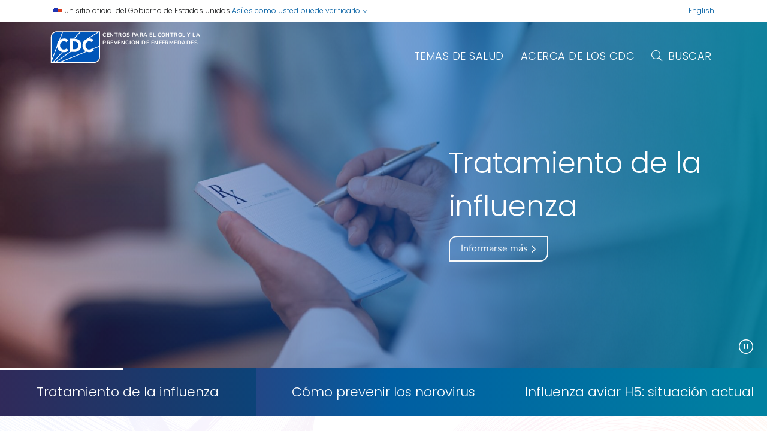

--- FILE ---
content_type: text/html
request_url: https://www.cdc.gov/spanish/
body_size: 7891
content:
<!DOCTYPE html>
<html lang="es-us" class="cdc-theme-cdcroot cdc-root-home cdc-page-type--2024home" >
<head>
	
<meta charset="UTF-8" />
<meta http-equiv="X-UA-Compatible" content="IE=Edge" />
<meta content="width=device-width, initial-scale=1, shrink-to-fit=no" name="viewport" />
<meta name="mobile-web-app-capable" content="yes" />
<meta name="apple-mobile-web-app-capable" content="yes" />

<link rel="apple-touch-icon" sizes="180x180" href="/TemplatePackage/5.0/img/favicon/apple-touch-icon.png">
<link rel="icon" type="image/png" sizes="32x32" href="/TemplatePackage/5.0/img/favicon/favicon-32x32.png">
<link rel="icon" type="image/png" sizes="16x16" href="/TemplatePackage/5.0/img/favicon/favicon-16x16.png">
<link rel="mask-icon" href="/TemplatePackage/5.0/img/favicon/safari-pinned-tab.svg" color="#0056b3">
<meta name="msapplication-TileColor" content="#0056b3">
<meta name="theme-color" content="#0056b3">
<link rel="stylesheet" href="/TemplatePackage/5.0/css/homepage/hp-2024.min.css?_=04929">
<link rel="stylesheet" media="print" href="/TemplatePackage/5.0/css/print.min.css?_=04929" />
<link rel="manifest" href="/TemplatePackage/5.0/json/manifest.json">

<script src="https://www.cdc.gov/JScript/dmat/cdc-dmat.min.js?account=cdcgov&_=08871"></script>

<meta property="cdc:template_version" content="5.0"/>

	<title>Centros para el Control y la Prevención de Enfermedades | CDC</title>
		<meta property="og:type" content="article"/>
<meta property="og:title" content="Spanish Homepage"/>
<meta property="og:url" content="https://www.cdc.gov/spanish/index.html"/>
<meta property="fb:app_id" content="205691699516606"/>
<meta property="og:site_name"/>
<meta property="og:author" content="CDC"/>
<meta property="og:updated_time" content="2025-12-08T14:07:08-05:00"/>
<meta property="article:author" content="CDCespanol"/>
<meta name="twitter:card" content="summary"/>
<meta name="twitter:title" content="Spanish Homepage"/>
<meta name="twitter:url" content="https://www.cdc.gov/spanish/index.html"/>
<meta name="twitter:site" content="@CDCespanol"/>
<meta name="twitter:creator" content="@CDCespanol"/>
	<meta name="robots" content="index, archive" />
		<meta property="cdc:first_published" content="el 29 de julio del 2024"/>
	<meta property="cdc:last_updated" content="el 8 de diciembre del 2025"/>
	<meta property="cdc:last_reviewed" content="el 8 de diciembre del 2025"/>
	<meta property="cdc:content_source" content="CDC/ATSDR"/>
	<meta property="cdc:maintained_by" content="OFFICE OF COMMUNICATION"/>
	<meta property="cdc:content_id" content="109013" />
	<meta property="cdc:build" content="5397" />
	<meta property="cdc:version" content="4.25.10" />
	<meta property="cdc:page_type" content="cdc_homepage" />
	<meta property="cdc:page_origin" content="wcms"/>
	<link rel="canonical" href="https://www.cdc.gov/spanish/index.html"/>
	<meta property="cdc:wcms_build" content="4.25.10 - b.5397" />
	
		<script>
// === 1️⃣ Custom ALT text per carousel-item ===
const customCarouselAltTexts = {
  0: "Un médico sosteniendo un recetario de medicamentos en una mano y un bolígrafo en la otra.",
  1: "Una mujer con un delantal lavándose las manos..",
  2: "Vacas alimentándose de forraje de pie en una fila de establos."
};

// === 2️⃣ Custom ALT text for health-topics section ===
// You can set multiple if you have more than one section, using a selector map.
const customHealthTopicsAltText = "Una mujer sonándose la nariz.";

// === MAIN SCRIPT ===
document.addEventListener("DOMContentLoaded", function() {
  // --- Handle carousel images ---
  const carouselItems = document.querySelectorAll(".carousel-inner .carousel-item");
  carouselItems.forEach((item, index) => {
    const img = item.querySelector("img");
    if (!img) return;

    const customAlt = item.dataset.alt || customCarouselAltTexts[index];
    if (customAlt) {
      img.alt = customAlt;
      console.log(`✅ Carousel image ${index} alt updated: ${customAlt}`);
    }
  });

  // --- Handle health-topics section (apply to last <img>) ---
  const healthSection = document.querySelector(".health-topics");
  if (healthSection) {
    const imgs = healthSection.querySelectorAll("img");
    if (imgs.length > 0) {
      const lastImg = imgs[imgs.length - 1];
      lastImg.alt = customHealthTopicsAltText;
      console.log(`✅ Health-topics last image alt updated: ${customHealthTopicsAltText}`);
    }
  }
});
</script>

	<link rel="stylesheet" type="text/css" href="/spanish/homepage/hp2024.css?v=5397"/>

		<meta name="DC.date" content="2025-12-08T14:07:08Z" />
	<meta name="cdc:last_published" content="2025-12-08T16:16:06Z" />
				</head>

<body class="no-js cdc-post-type--cdc-homepage">
	<div id="skipmenu">
		<a class="skippy visually-hidden-focusable" href="#content">Ir al contenido del sitio</a>
		<a class="skippy visually-hidden-focusable" href="#headerSearch">Ir a la búsqueda</a>
	</div>

	<header class="container cdc-header">
	<div data-cdc-site-alert></div>
<script src="/TemplatePackage/5.0/js/modules/banner.js"></script>
</header>

<header class="official-notice container noindex noprint" aria-label="Un sitio oficial del Gobierno de Estados Unidos">
	<div class="cdc-page-offset">
		<div class="official-notice__notice">
			<img aria-hidden="true" class="usa-banner__header-flag" src="/TemplatePackage/5.0/img/uswds/us_flag_small.png" alt="" width="16" height="11">
			<span>Un sitio oficial del Gobierno de Estados Unidos</span>
			<span>
				<a data-bs-toggle="collapse" href="#gov-notice" role="button" aria-expanded="false" aria-controls="gov-notice">
					Así es como usted puede verificarlo
					<span class="cdc-fa-angle-down" aria-hidden="true"></span>
				</a>
			</span>
		</div>
		<div class="official-notice__languages">
			<a href="https://www.cdc.gov/" class="">English</a>
		</div>
	</div>

	<div class="collapse" id="gov-notice" aria-hidden="true">
		<div class="row">
			<div class="col-12 col-lg-6">
				<img src="/TemplatePackage/5.0/img/uswds/icon-dot-gov.svg" alt="" aria-hidden="true">
				<div>
					<b>Los sitios web oficiales usan .gov</b>
					<p>Un sitio web <b>.gov</b> pertenece a una organización oficial del Gobierno de Estados Unidos.</p>
				</div>
			</div>
			<div class="col-12 col-lg-6">
				<img src="/TemplatePackage/5.0/img/uswds/icon-https.svg" alt="" aria-hidden="true">
				<div>
					<strong>Los sitios web seguros .gov usan HTTPS</strong>
					<p>
						Un <strong>candado</strong> ( <i class="cdc-icon-lock-01" aria-hidden="true"></i> ) o <strong>https://</strong> significa que usted se conectó de
						forma segura a un sitio web .gov. Comparta información sensible sólo en sitios web oficiales y seguros.
					</p>
				</div>
			</div>
		</div>
	</div>
</header>
<!-- CDC ROOT -->
<header class="menu-container">
	<nav class="mobile-navbar">
				<a href="https://www.cdc.gov/" class="language-link">English</a>
				<div class="mobile-navbar_top">
			<a class="navbar-brand" href="https://www.cdc.gov/spanish/">
				<img src="/TemplatePackage/5.0/img/logo/logo2.svg" alt="Centros para el Control y la Prevención de Enfermedades" />
			</a>
			<div class="d-flex align-items-center">
				<form id="cdc-mobile-search-form" aria-labelledby="cdc-mobile-search-toggle" accept-charset="UTF-8" action="https://search.cdc.gov/search/" class="cdc-header-search-form input-group" method="get" autocomplete="off" role="search">
					<input class="form-control" type="search" name="query" data-search-input data-search-complete="on" aria-label="Search" placeholder="Buscar">
					<button type="button" class="btn btn-outline-primary"><span class="cdc-fa-light cdc-fa-xmark"></span><span class="visually-hidden">Cerrar</span></button>
					<button type="submit" class="btn btn-outline-primary"><span class="cdc-fa-light cdc-fa-magnifying-glass"></span><span class="visually-hidden">Buscar</span></button>
				</form>
				<a id="cdc-mobile-search-toggle" class="nav-link" href="#" aria-controls="cdc-mobile-search-form"><i class="cdc-fa-magnifying-glass me-2"></i></a>
			</div>
		</div>
		<div class="mobile-navbar_bottom">
			<a href="https://www.cdc.gov/spanish/az/temas-salud.html">Temas de salud</a>
						<a href="https://www.cdc.gov/spanish/acercaCDC/index.html">Acerca de los CDC</a>
		</div>
	</nav>
	<nav class="navbar navbar-expand-lg ">
	<div class="container">
					<a class="navbar-brand cdc-logo" href="https://www.cdc.gov/spanish/">
				<img src="/TemplatePackage/5.0/img/logo/logo-notext.svg" alt="Centros para el Control y la Prevención de Enfermedades" class="cdc-logo--img" />
				<div class="cdc-logo--text">
					Centros para el Control y la<br/>
					Prevención de Enfermedades
				</div>
			</a>
				<button class="navbar-toggler" type="button" data-bs-toggle="collapse" data-bs-target="#navbarSupportedContent" aria-controls="navbarSupportedContent" aria-expanded="false" aria-label="Toggle navigation">
			<i class="cdc-fa-regular cdc-fa-bars-sort fa-flip-horizontal"></i>
		</button>
		<div class="collapse navbar-collapse" id="navbarSupportedContent">
			<ul class="navbar-nav ms-auto mb-2 mb-lg-0">
								<li class="nav-item dropdown healthtopics">
					<a class="nav-link" href="https://www.cdc.gov/spanish/az/temas-salud.html" id="healthTopicsDropdown" role="button" data-bs-toggle="dropdown" aria-expanded="false">
						Temas de salud					</a>
					<div class="dropdown-menu animate__animated animate__fadeIn animate__fast" aria-labelledby="healthTopicsDropdown">
						<div class="dropdown-menu-body">
							<div class="container">
								<div class="row">
									<div class="col-lg-3">
										<div class="dropdown-menu-list-title">
											<a href="https://www.cdc.gov/spanish/az/temas-salud.html">
												<span>Temas de salud</span>
												<span class="cdc-fa-house">
													<i class="cdc-fa-angle-right"></i>
												</span>
											</a>
										</div>
									</div>
								</div>
								<div class="row">
																		<div class="col-lg-3">
										<ul>
																																				<li><a href="/asthma/es/living-with/vivir-con-asma.html">Asma</a></li>
																									<li><a href="https://www.cdc.gov/cancer/es/index.html">Cáncer</a></li>
																									<li><a href="https://www.cdc.gov/birth-defects/es/about/sobre-los-defectos-de-nacimiento.html">Defectos de nacimiento</a></li>
																																	</ul>
									</div>
									<div class="col-lg-3 offset-lg-1">
										<ul>
																																				<li><a href="https://www.cdc.gov/dengue/es/about/acerca-del-dengue.html">Dengue</a></li>
																									<li><a href="/spanish/videos/index.html">Recursos de video y audio</a></li>
																																	</ul>
									</div>
									<div class="col-lg-4">
										<a href="/common-cold/es/about/acerca-del-resfriado-comun.html" class="fancy-image">
											<img src="/spanish/homepage/images/whats-new/acerca-del-resfriado-comun-720x400-1.jpg" alt="Temas de salud">
											<div class="fancy-image__overlay">
												El resfriado común											</div>
										</a>
									</div>
								</div>
							</div>
						</div>
						<div class="dropdown-menu-footer">
							<div class="container">
								<div class="row">
									<div class="col">
										<a href="https://www.cdc.gov/spanish/az/temas-salud.html" class="btn btn-outline-primary">
											Índice de la A a la Z										</a>
									</div>
								</div>
							</div>
						</div>
					</div>
				</li>
																<li class="nav-item dropdown aboutcdc">
					<a class="nav-link" href="https://www.cdc.gov/spanish/acercaCDC/index.html" id="aboutCDCDropdown" role="button" data-bs-toggle="dropdown" aria-expanded="false">
						Acerca de los CDC					</a>
					<div class="dropdown-menu animate__animated animate__fadeIn animate__fast" aria-labelledby="aboutCDCDropdown">
						<div class="dropdown-menu-body">
							<div class="container">
								<div class="row">
									<div class="col-lg-3">
										<div class="dropdown-menu-list-title">
											<a href="https://www.cdc.gov/spanish/acercaCDC/index.html">
												<span>
													Acerca de los CDC												</span>
												<span class="cdc-fa-house">
													<i class="cdc-fa-angle-right"></i>
												</span>
											</a>
										</div>
									</div>
								</div>
								<div class="row">
																		<div class="col-lg-3">
										<ul>
																																				<li><a href="https://www.cdc.gov/Spanish/acercaCDC/index.html">Acerca de los CDC</a></li>
																									<li><a href="https://www.cdc.gov/spanish/acercacdc/director.html">Director</a></li>
																																	</ul>
									</div>
									<div class="col-lg-3 offset-lg-1">
										<ul>
																																				<li><a href="/media/es/index.html">Sala de Prensa de los CDC</a></li>
																									<li><a href="https://www.cdc.gov/spanish/acercaCDC/mision.html">Misión, rol y compromiso</a></li>
																																	</ul>
									</div>
									<div class="col-lg-4">
										<a href="https://www.cdc.gov/spanish/acercaCDC/index.html" class="fancy-image">
											<img src="/TemplatePackage/5.0/img/homepage/aboutcdc.png" alt="About CDC">
											<div class="fancy-image__overlay">
												Obtener más información sobre los CDC											</div>
										</a>
									</div>
								</div>
							</div>
						</div>
						<div class="dropdown-menu-footer">
							<div class="container">
								<div class="row">
									<div class="col">
										<a href="https://www.cdc.gov/spanish/acercaCDC/index.html" class="btn btn-outline-primary">
											Acerca de los CDC										</a>
									</div>
								</div>
							</div>
						</div>
					</div>
					</li>
								<li class="nav-item">
					<form id="cdc-desktop-search-form" aria-labelledby="cdc-desktop-search-toggle" accept-charset="UTF-8" action="https://search.cdc.gov/search/" class="cdc-header-search-form" method="get" autocomplete="off" role="search">
						<input class="form-control" type="search" name="query" data-search-input aria-label="Search" placeholder="Buscar">
						<button type="button"><span class="cdc-icon-close"></span><span class="visually-hidden">Cerrar</span></button>
						<button type="submit"><span class="cdc-fa-magnifying-glass"></span><span class="visually-hidden">Buscar</span></button>
					</form>
					<a id="cdc-desktop-search-toggle" class="nav-link" href="#" aria-controls="cdc-desktop-search-form"><i class="cdc-fa-magnifying-glass me-2"></i>
						Buscar					</a>
				</li>
			</ul>
		</div>
	</div>
</nav>

</header>
<!-- hero carousel -->
<div class="position-relative carousel-container">
	<div id="hero-carousel" class="carousel slide carousel-fade" data-bs-pause="false" data-bs-wrap="true">
		<div class="carousel-inner">
						<div class="carousel-item  active" data-bs-interval="5000">
				<img src="/spanish/homepage/images/feature_banner/tratamiento-influenza-1700x768-1_2.jpg" alt="Tratamiento de la influenza" class="img-fluid w-100" sizes="(max-width: 600px) 0, 1200px" srcset="/spanish/homepage/images/feature_banner/tratamiento-influenza-390x400-1.jpg 600w,
/spanish/homepage/images/feature_banner/tratamiento-influenza-1700x768-1_2.jpg 1200w"/>
				<div class="position-absolute top-0 left-0 w-100 h-100">
					<div class="container">
						<div class="row">
							<div class="col offset-7">
								<span class="slide-title">Tratamiento de la influenza</span>
								<a href="/flu/es/treatment/tratamiento-influenza.html" class="btn btn-outline-light">Informarse más <i class="cdc-fa-angle-right"></i></a>
							</div>
						</div>
					</div>
				</div>
			</div>
							<div class="carousel-item  " data-bs-interval="5000">
				<img src="/spanish/homepage/images/feature_banner/como-prevenir-norovirus-1700x768-1.jpg" alt="Cómo prevenir los norovirus" class="img-fluid w-100" sizes="(max-width: 600px) 0, 1200px" srcset="/spanish/homepage/images/feature_banner/como-prevenir-norovirus-390x400-1.jpg 600w,
/spanish/homepage/images/feature_banner/como-prevenir-norovirus-1700x768-1.jpg 1200w"/>
				<div class="position-absolute top-0 left-0 w-100 h-100">
					<div class="container">
						<div class="row">
							<div class="col offset-7">
								<span class="slide-title">Cómo prevenir los norovirus</span>
								<a href="/norovirus/es/prevention/como-prevenir-los-norovirus.html" class="btn btn-outline-light">Informarse más <i class="cdc-fa-angle-right"></i></a>
							</div>
						</div>
					</div>
				</div>
			</div>
							<div class="carousel-item  " data-bs-interval="5000">
				<img src="/spanish/homepage/images/feature_banner/influenza-aviar-1700x768-1_2.jpg" alt="Influenza aviar H5: situación actual" class="img-fluid w-100" sizes="(max-width: 600px) 0, 1200px" srcset="/spanish/homepage/images/feature_banner/influenza-aviar-390x400-1.jpg 600w,
/spanish/homepage/images/feature_banner/influenza-aviar-1700x768-1_2.jpg 1200w"/>
				<div class="position-absolute top-0 left-0 w-100 h-100">
					<div class="container">
						<div class="row">
							<div class="col offset-7">
								<span class="slide-title">Influenza aviar H5: situación actual</span>
								<a href="/bird-flu/es/situation-summary/influenza-aviar-h5-situacion-actual.html?cove-tab=0" class="btn btn-outline-light">Informarse más <i class="cdc-fa-angle-right"></i></a>
							</div>
						</div>
					</div>
				</div>
			</div>
						</div>
		<div class="carousel-indicators">
			<div class="carousel-indicators-wrapper">
									<span data-bs-target="#hero-carousel" data-bs-slide-to="0" class="active" aria-current="true" aria-label="Tratamiento de la influenza">
						<span class="progress-indicator"></span>
						<span class="progress-indicator-wrapper">
							<a class="indicator-text" href="/flu/es/treatment/tratamiento-influenza.html">Tratamiento de la influenza</a>
							<button class="mobile-carousel-next"><span class="visually-hidden">Next Slide</span></button>
						</span>
						<!-- <button class="mobile-carousel-next"><span class="visually-hidden">Next Slide</span></button> -->
					</span>
										<span data-bs-target="#hero-carousel" data-bs-slide-to="1" class="" aria-current="true" aria-label="Cómo prevenir los norovirus">
						<span class="progress-indicator"></span>
						<span class="progress-indicator-wrapper">
							<a class="indicator-text" href="/norovirus/es/prevention/como-prevenir-los-norovirus.html">Cómo prevenir los norovirus</a>
							<button class="mobile-carousel-next"><span class="visually-hidden">Next Slide</span></button>
						</span>
						<!-- <button class="mobile-carousel-next"><span class="visually-hidden">Next Slide</span></button> -->
					</span>
										<span data-bs-target="#hero-carousel" data-bs-slide-to="2" class="" aria-current="true" aria-label="Influenza aviar H5: situación actual">
						<span class="progress-indicator"></span>
						<span class="progress-indicator-wrapper">
							<a class="indicator-text" href="/bird-flu/es/situation-summary/influenza-aviar-h5-situacion-actual.html?cove-tab=0">Influenza aviar H5: situación actual</a>
							<button class="mobile-carousel-next"><span class="visually-hidden">Next Slide</span></button>
						</span>
						<!-- <button class="mobile-carousel-next"><span class="visually-hidden">Next Slide</span></button> -->
					</span>
									<button id="animation-toggle" aria-pressed="true"><span class="visually-hidden">Pausar el carrusel</span></button>
			</div>
		</div>
	</div>
</div>
<nav class="navbar navbar-expand-lg fixed-top navbar-on-scroll hide">
	<div class="container">
					<a class="navbar-brand cdc-logo" href="https://www.cdc.gov/spanish/">
				<img src="/TemplatePackage/5.0/img/logo/logo-notext.svg" alt="Centros para el Control y la Prevención de Enfermedades" class="cdc-logo--img" />
				<div class="cdc-logo--text">
					Centros para el Control y la<br/>
					Prevención de Enfermedades
				</div>
			</a>
				<button class="navbar-toggler" type="button" data-bs-toggle="collapse" data-bs-target="#sticky-navbarSupportedContent" aria-controls="sticky-navbarSupportedContent" aria-expanded="false" aria-label="Toggle navigation">
			<i class="cdc-fa-regular cdc-fa-bars-sort fa-flip-horizontal"></i>
		</button>
		<div class="collapse navbar-collapse" id="sticky-navbarSupportedContent">
			<ul class="navbar-nav ms-auto mb-2 mb-lg-0">
								<li class="nav-item dropdown healthtopics">
					<a class="nav-link" href="https://www.cdc.gov/spanish/az/temas-salud.html" id="sticky-healthTopicsDropdown" role="button" data-bs-toggle="dropdown" aria-expanded="false">
						Temas de salud					</a>
					<div class="dropdown-menu animate__animated animate__fadeIn animate__fast" aria-labelledby="sticky-healthTopicsDropdown">
						<div class="dropdown-menu-body">
							<div class="container">
								<div class="row">
									<div class="col-lg-3">
										<div class="dropdown-menu-list-title">
											<a href="https://www.cdc.gov/spanish/az/temas-salud.html">
												<span>Temas de salud</span>
												<span class="cdc-fa-house">
													<i class="cdc-fa-angle-right"></i>
												</span>
											</a>
										</div>
									</div>
								</div>
								<div class="row">
																		<div class="col-lg-3">
										<ul>
																																				<li><a href="/asthma/es/living-with/vivir-con-asma.html">Asma</a></li>
																									<li><a href="https://www.cdc.gov/cancer/es/index.html">Cáncer</a></li>
																									<li><a href="https://www.cdc.gov/birth-defects/es/about/sobre-los-defectos-de-nacimiento.html">Defectos de nacimiento</a></li>
																																	</ul>
									</div>
									<div class="col-lg-3 offset-lg-1">
										<ul>
																																				<li><a href="https://www.cdc.gov/dengue/es/about/acerca-del-dengue.html">Dengue</a></li>
																									<li><a href="/spanish/videos/index.html">Recursos de video y audio</a></li>
																																	</ul>
									</div>
									<div class="col-lg-4">
										<a href="/common-cold/es/about/acerca-del-resfriado-comun.html" class="fancy-image">
											<img src="/spanish/homepage/images/whats-new/acerca-del-resfriado-comun-720x400-1.jpg" alt="Temas de salud">
											<div class="fancy-image__overlay">
												El resfriado común											</div>
										</a>
									</div>
								</div>
							</div>
						</div>
						<div class="dropdown-menu-footer">
							<div class="container">
								<div class="row">
									<div class="col">
										<a href="https://www.cdc.gov/spanish/az/temas-salud.html" class="btn btn-outline-primary">
											Índice de la A a la Z										</a>
									</div>
								</div>
							</div>
						</div>
					</div>
				</li>
																<li class="nav-item dropdown aboutcdc">
					<a class="nav-link" href="https://www.cdc.gov/spanish/acercaCDC/index.html" id="sticky-aboutCDCDropdown" role="button" data-bs-toggle="dropdown" aria-expanded="false">
						Acerca de los CDC					</a>
					<div class="dropdown-menu animate__animated animate__fadeIn animate__fast" aria-labelledby="sticky-aboutCDCDropdown">
						<div class="dropdown-menu-body">
							<div class="container">
								<div class="row">
									<div class="col-lg-3">
										<div class="dropdown-menu-list-title">
											<a href="https://www.cdc.gov/spanish/acercaCDC/index.html">
												<span>
													Acerca de los CDC												</span>
												<span class="cdc-fa-house">
													<i class="cdc-fa-angle-right"></i>
												</span>
											</a>
										</div>
									</div>
								</div>
								<div class="row">
																		<div class="col-lg-3">
										<ul>
																																				<li><a href="https://www.cdc.gov/Spanish/acercaCDC/index.html">Acerca de los CDC</a></li>
																									<li><a href="https://www.cdc.gov/spanish/acercacdc/director.html">Director</a></li>
																																	</ul>
									</div>
									<div class="col-lg-3 offset-lg-1">
										<ul>
																																				<li><a href="/media/es/index.html">Sala de Prensa de los CDC</a></li>
																									<li><a href="https://www.cdc.gov/spanish/acercaCDC/mision.html">Misión, rol y compromiso</a></li>
																																	</ul>
									</div>
									<div class="col-lg-4">
										<a href="https://www.cdc.gov/spanish/acercaCDC/index.html" class="fancy-image">
											<img src="/TemplatePackage/5.0/img/homepage/aboutcdc.png" alt="About CDC">
											<div class="fancy-image__overlay">
												Obtener más información sobre los CDC											</div>
										</a>
									</div>
								</div>
							</div>
						</div>
						<div class="dropdown-menu-footer">
							<div class="container">
								<div class="row">
									<div class="col">
										<a href="https://www.cdc.gov/spanish/acercaCDC/index.html" class="btn btn-outline-primary">
											Acerca de los CDC										</a>
									</div>
								</div>
							</div>
						</div>
					</div>
					</li>
								<li class="nav-item">
					<form id="sticky-cdc-desktop-search-form" aria-labelledby="cdc-desktop-search-toggle" accept-charset="UTF-8" action="https://search.cdc.gov/search/" class="cdc-header-search-form" method="get" autocomplete="off" role="search">
						<input class="form-control" type="search" name="query" data-search-input aria-label="Search" placeholder="Buscar">
						<button type="button"><span class="cdc-icon-close"></span><span class="visually-hidden">Cerrar</span></button>
						<button type="submit"><span class="cdc-fa-magnifying-glass"></span><span class="visually-hidden">Buscar</span></button>
					</form>
					<a id="cdc-desktop-search-toggle" class="nav-link" href="#" aria-controls="cdc-desktop-search-form"><i class="cdc-fa-magnifying-glass me-2"></i>
						Buscar					</a>
				</li>
			</ul>
		</div>
	</div>
</nav>
<main>
	<div class="container">
		<div class="row">
			<div class="offset-xxl-1 col-xxl-10">
<section class="featured-topics wow animate__animated animate__fadeInUp animate__medium">
	<h2>Temas destacados</h2>
			<a href="/diabetes/es/healthy-eating/la-alimentacion-saludable-y-las-fiestas-de-fin-de-ano.html" class="btn btn-outline-primary">La alimentación saludable y las fiestas</a>
			<a href="/measles/es/about/acerca-del-sarampion.html" class="btn btn-outline-primary">Cómo prevenir el sarampión</a>
			<a href="/diabetes/es/living-with/vivir-con-diabetes.html" class="btn btn-outline-primary">Vivir con diabetes</a>
			<a href="/asthma/es/control/como-controlar-el-asma.html" class="btn btn-outline-primary">Cómo controlar el asma</a>
			<a href="/ear-infection/es/about/informacion-basica-sobre-las-infecciones-de-oido.html" class="btn btn-outline-primary">Las infecciones de oído</a>
			<a href="/pneumonia/es/risk-factors/factores-de-riesgo-de-la-neumonia.html" class="btn btn-outline-primary">La neumonía</a>
	</section>
<section class="health-topics wow animate__animated animate__fadeIn animate__fast">
	<h2>De la A a la Z</h2>
	<div class="container">
		<div class="row">
			<div class="col-lg-7">
				<p>Encuentre enfermedades y condiciones m&eacute;dicas; temas de vida saludable; seguridad en el lugar de trabajo; salud ambiental; lesiones, violencia y seguridad; salud global; salud de las personas que viajan y m&aacute;s.</p>
				<ol class="a2z">
					<li><a href="https://www.cdc.gov/spanish/az/temas-salud.html#A">A</a></li>
					<li><a href="https://www.cdc.gov/spanish/az/temas-salud.html#B">B</a></li>
					<li><a href="https://www.cdc.gov/spanish/az/temas-salud.html#C">C</a></li>
					<li><a href="https://www.cdc.gov/spanish/az/temas-salud.html#D">D</a></li>
					<li><a href="https://www.cdc.gov/spanish/az/temas-salud.html#E">E</a></li>
					<li><a href="https://www.cdc.gov/spanish/az/temas-salud.html#F">F</a></li>
					<li><a href="https://www.cdc.gov/spanish/az/temas-salud.html#G">G</a></li>
					<li><a href="https://www.cdc.gov/spanish/az/temas-salud.html#H">H</a></li>
					<li><a href="https://www.cdc.gov/spanish/az/temas-salud.html#I">I</a></li>
					<li><a href="https://www.cdc.gov/spanish/az/temas-salud.html#J">J</a></li>
					<li><a href="https://www.cdc.gov/spanish/az/temas-salud.html#K">K</a></li>
					<li><a href="https://www.cdc.gov/spanish/az/temas-salud.html#L">L</a></li>
					<li><a href="https://www.cdc.gov/spanish/az/temas-salud.html#M">M</a></li>
					<li><a href="https://www.cdc.gov/spanish/az/temas-salud.html#N">N</a></li>
					<li><a href="https://www.cdc.gov/spanish/az/temas-salud.html#O">O</a></li>
					<li><a href="https://www.cdc.gov/spanish/az/temas-salud.html#P">P</a></li>
					<li><a href="https://www.cdc.gov/spanish/az/temas-salud.html#Q">Q</a></li>
					<li><a href="https://www.cdc.gov/spanish/az/temas-salud.html#R">R</a></li>
					<li><a href="https://www.cdc.gov/spanish/az/temas-salud.html#S">S</a></li>
					<li><a href="https://www.cdc.gov/spanish/az/temas-salud.html#T">T</a></li>
					<li><a href="https://www.cdc.gov/spanish/az/temas-salud.html#U">U</a></li>
					<li><a href="https://www.cdc.gov/spanish/az/temas-salud.html#V">V</a></li>
					<li><a href="https://www.cdc.gov/spanish/az/temas-salud.html#W">W</a></li>
					<li><a href="https://www.cdc.gov/spanish/az/temas-salud.html#X">X</a></li>
					<li><a href="https://www.cdc.gov/spanish/az/temas-salud.html#Y">Y</a></li>
					<li><a href="https://www.cdc.gov/spanish/az/temas-salud.html#Z">Z</a></li>
					<li><a href="https://www.cdc.gov/spanish/az/temas-salud.html##">#</a></li>
				</ol>
			</div>
			<div class="col-lg-5 pt-3">
				<a href="/common-cold/es/about/acerca-del-resfriado-comun.html" class="fancy-image">
					<img src="/spanish/homepage/images/whats-new/acerca-del-resfriado-comun-720x400-1.jpg" alt="Temas de salud">
					<div class="fancy-image__overlay">El resfriado común</div>
				</a>
			</div>
		</div>
	</div>
</section>
<section class="news wow animate__animated animate__fadeIn animate__fast">
	<h2>
		<span>Noticias</span>
		<a href="https://www.cdc.gov/media/es/index.html">Todas las noticias <i class="cdc-fa-angle-right" aria-label="Todas las noticias"></i></a>
	</h2>
	<ol>
							<li>
						<a href="https://www.cdc.gov/media/es/releases/2025/2025-declaracion-de-laura-chanchien-parajon-md-mph-directora-interina-del-centro-nacional-para-la-1.html" class="td-none td-ul-hover">
							<div class="calendar-list">
								<span class="month bg-cyan-p">‎‎SEP</span>
								<span class="day">‎‎24</span>
							</div>
							<div>
								Declaración de Laura Chanchien Parajón, MD, MPH, directora (interina) del Centro Nacional para la Prevención de Enfermedades Crónicas y Promoción de la Salud de los CDC, sobre el fallecimiento de Michael Fletcher, participante de la campaña Consejos de exfumadores®							</div>
						</a>
					</li>
										<li>
						<a href="https://www.cdc.gov/media/es/releases/2025/2025-se-notificaron-ciertas-comidas-de-entrega-a-domicilio-de-metabolic-meals-en-la-investigacion-en.html" class="td-none td-ul-hover">
							<div class="calendar-list">
								<span class="month bg-cyan-p">‎‎SEP</span>
								<span class="day">‎‎08</span>
							</div>
							<div>
								Se notificaron ciertas comidas de entrega a domicilio de Metabolic Meals en la investigación en curso sobre un brote de Salmonella							</div>
						</a>
					</li>
										<li>
						<a href="https://www.cdc.gov/media/es/releases/2025/2025-casi-100-personas-enfermas-en-brote-de-salmonella-vinculado-a-huevos-retirados-del-mercado.html" class="td-none td-ul-hover">
							<div class="calendar-list">
								<span class="month bg-cyan-p">‎‎AGO</span>
								<span class="day">‎‎29</span>
							</div>
							<div>
								Casi 100 personas enfermas en brote de Salmonella vinculado a huevos retirados del mercado							</div>
						</a>
					</li>
										<li>
						<a href="https://www.cdc.gov/media/es/releases/2025/2025-declaracion-del-departamento-de-salud-y-servicios-humanos-de-los-estados-unidos.html" class="td-none td-ul-hover">
							<div class="calendar-list">
								<span class="month bg-cyan-p">‎‎AGO</span>
								<span class="day">‎‎12</span>
							</div>
							<div>
								Declaración del Departamento de Salud y Servicios Humanos de los Estados Unidos							</div>
						</a>
					</li>
						</ol>
</section>
			</div>
		</div>
	</div>
	<div class="big-gradient d-none">
		<div class="container">
					</div>
	</div>
</main>

<footer class="container cdc-footer noindex" role="contentinfo">
	
<footer>
	<section class="footer-top">
		<div class="container">
			<div class="row">
				<div class="col col-12 col-md-5 offset-lg-1">
					<div class="footer__description">
						<a href="https://www.cdc.gov/spanish/acercaCDC/">Acerca de los CDC</a>
						<p>Los CDC son la organización líder de servicio de la nación que, basada en la ciencia e impulsada por los datos, protege la salud del público. Los CDC trabajan las 24 horas del día los 7 días de la semana para proteger a los Estados Unidos de amenazas a la salud y seguridad, tanto en el extranjero como en los Estados Unidos.</p>
					</div>
				</div>
				<div class="col col-12 col-md-3 offset-lg-1">
					<ul class="footer__main-nav">
						<li><a href="https://www.cdc.gov/spanish/acercaCDC/">Acerca de los CDC</a></li>
						<li><a href="https://www.cdc.gov/media/es/">Sala de Prensa de los CDC</a></li>
						<li><a href="https://www.cdc.gov/spanish/acercaCDC/mision.html ">Misión, rol y compromiso </a></li>
						<li><a href="https://www.cdc.gov/spanish/acercacdc/director.html">Directora</a></li>
					</ul>
				</div>
				<!-- director block -->
			</div>
		</div>
	</section>

</footer>

<section class="cdc-footer__desktop">
	<nav class="cdc-footer__nav" id="cdc-footer-nav">
		<div class="row cdc-footer__inner">
			<div class="col">
				<a id="contactUs-btn" class="cdc-footer__nav-link" data-bs-toggle="collapse" href="#contactUs" role="button" aria-expanded="false" aria-controls="contactUs">
					Contáctenos <span class="cdc-fa-angle-down"></span>
				</a>
				<div class="cdc-footer__subnav collapse" id="contactUs" data-bs-parent="#cdc-footer-nav" aria-labelledby="contactUs-btn" tabindex="-1">
					<div class="cdc-footer__subnav-inner">
						<a class="cdc-footer__nav-heading" href="https://www.cdc.gov/cdc-info/es/index.html">Contáctenos <span class="cdc-fa-angle-right"></span></a>
						<ul>
							<li><a class="cdc-footer__subnav-link" href="tel:800-232-4636">Llame al 800-232-4636</a></li>
							<li><a class="cdc-footer__subnav-link" href="https://www.cdc.gov/cdc-info/es/index.html">Comuníquese con los CDC</a></li>
						</ul>
					</div>
				</div>

				<a id="aboutCDC-btn" class="cdc-footer__nav-link" data-bs-toggle="collapse" href="#aboutCDC" role="button" aria-expanded="false" aria-controls="aboutCDC">
					Acerca de los CDC <span class="cdc-fa-angle-down"></span>
				</a>
				<div class="cdc-footer__subnav collapse" id="aboutCDC" data-bs-parent="#cdc-footer-nav" aria-labelledby="aboutCDC-btn" tabindex="-1">
					<div class="cdc-footer__subnav-inner">
						<a class="cdc-footer__nav-heading" href="https://www.cdc.gov/spanish/acercaCDC">Acerca de los CDC <span class="cdc-fa-angle-right"></span></a>
						<ul>
							<li><a class="cdc-footer__subnav-link" href="https://www.cdc.gov/media/es/">Sala de Prensa de los CDC</a></li>
							<li><a class="cdc-footer__subnav-link" href="https://www.cdc.gov/spanish/acercacdc/organizacion.html">Organización</a></li>
							<li><a class="cdc-footer__subnav-link" href="https://www.cdc.gov/budget/">Presupuesto y financiación</a></li>
							<li><a class="cdc-footer__subnav-link" href="https://jobs.cdc.gov/index.html">Carreras y trabajos</a></li>
						</ul>
					</div>
				</div>

				<a id="policies-btn" class="cdc-footer__nav-link" data-bs-toggle="collapse" href="#policies" role="button" aria-expanded="false" aria-controls="policies">
					Políticas <span class="cdc-fa-angle-down"></span>
				</a>
				<div class="cdc-footer__subnav collapse" id="policies" data-bs-parent="#cdc-footer-nav" aria-labelledby="policies-btn" tabindex="-1">
					<div class="cdc-footer__subnav-inner">
						<div class="row">
							<div class="col-lg-3">
								<ul>
									<li><a class="cdc-footer__subnav-link" href="https://www.cdc.gov/spanish/cdc/acceso.html">Accesibilidad</a></li>
									<li><a class="cdc-footer__subnav-link" href="https://www.cdc.gov/Other/disclaimer.html#exit-notification">Enlaces externos</a></li>
									<li><a class="cdc-footer__subnav-link" href="https://www.cdc.gov/other/privacy.html">Privacidad</a></li>
									<li><a class="cdc-footer__subnav-link" href="https://www.cdc.gov/Other/policies.html">Políticas del sitio web</a></li>
								</ul>
							</div>
							<div class="col-lg-3">
								<ul>
									<li><a class="cdc-footer__subnav-link" href="https://www.cdc.gov/foia/">Ley FOIA</a></li>
									<li><a class="cdc-footer__subnav-link" href="https://oig.hhs.gov/">OIG</a></li>
									<li><a class="cdc-footer__subnav-link" href="https://www.cdc.gov/oeeowe/no-fear-act/">Ley No Fear</a></li>
									<li><a class="cdc-footer__subnav-link" href="https://www.cdc.gov/other/nondiscrimination.html">Aviso de no discriminación</a></li>
									<li><a class="cdc-footer__subnav-link" href="https://www.hhs.gov/vulnerability-disclosure-policy/index.html">Política de divulgación de vulnerabilidad</a></li>
								</ul>
							</div>
						</div>
					</div>
				</div>

				<a id="archive-btn" class="cdc-footer__nav-link" data-bs-toggle="collapse" href="#archive" role="button" aria-expanded="false" aria-controls="archive">
					Archivo <span class="cdc-fa-angle-down"></span>
				</a>
				<div class="cdc-footer__subnav collapse" id="archive" data-bs-parent="#cdc-footer-nav" aria-labelledby="archive-btn" tabindex="-1">
					<div class="cdc-footer__subnav-inner">
						<ul>
							<li><a class="cdc-footer__subnav-link" href="https://archive.cdc.gov/">Archivo CDC</a></li>
							<li><a class="cdc-footer__subnav-link" href="https://stacks.cdc.gov/">Publicaciones de Salud Pública</a></li>
						</ul>
					</div>
				</div>
			</div>
		</div>
	</nav>
</section>


<section class="cdc-footer__mobile">
	<nav class="cdc-footer__nav">
		<div class="row cdc-footer__inner">
			<div class="col">
				<a class="cdc-footer__heading" data-bs-toggle="collapse" href="#mobile-footer-contactUs" role="button" aria-expanded="false" aria-controls="mobile-footer-contactUs">
					Contáctenos <span class="cdc-fa-angle-down"></span>
				</a>
				<div class="cdc-footer__group col offset-lg-1 collapse" id="mobile-footer-contactUs">
					<a href="https://www.cdc.gov/cdc-info/es/index.html" class="cdc-footer__nav-heading">Contáctenos</a> <span class="cdc-fa-angle-right"></span>
					<ul>
						<li><a href="tel:800-232-4636">Llame al 800-232-4636</a></li>
						<li><a href="https://www.cdc.gov/cdc-info/es/index.html">Comuníquese con los CDC</a></li>
					</ul>
				</div>

				<a class="cdc-footer__heading" data-bs-toggle="collapse" href="#mobile-footer-aboutCDC" role="button" aria-expanded="false" aria-controls="mobile-footer-aboutCDC">
					Acerca de los CDC <span class="cdc-fa-angle-down"></span>
				</a>
				<div class="cdc-footer__group col offset-lg-1 collapse" id="mobile-footer-aboutCDC">
					<a href="https://www.cdc.gov/spanish/acercaCDC/index.html">Acerca de los CDC</a>
					<ul>
						<li><a href="https://www.cdc.gov/media/es/">Sala de Prensa de los CDC</a></li>
						<li><a href="https://www.cdc.gov/spanish/acercacdc/organizacion.html">Organización</a></li>
						<li><a href="https://www.cdc.gov/budget/">Presupuesto y financiación</a></li>
						<li><a href="https://jobs.cdc.gov/index.html">Carreras y trabajos</a></li>
					</ul>
				</div>

				<a class="cdc-footer__heading" data-bs-toggle="collapse" href="#mobile-footer-policies" role="button" aria-expanded="false" aria-controls="mobile-footer-policies">
					Políticas <span class="cdc-fa-angle-down"></span>
				</a>
				<div class="cdc-footer__group col offset-lg-1 collapse" id="mobile-footer-policies" data-bs-parent="#cdc-footer-nav">
					<ul>
						<li><a href="https://www.cdc.gov/spanish/cdc/acceso.html">Accesibilidad</a></li>
						<li><a href="https://www.cdc.gov/Other/disclaimer.html#exit-notification">Enlaces externos</a></li>
						<li><a href="https://www.cdc.gov/spanish/CDC/privacidad.html">Privacidad</a></li>
						<li><a href="https://www.cdc.gov/Other/policies.html">Políticas para la web</a></li>
					</ul>
					<ul>
						<li><a href="https://www.cdc.gov/foia/">Ley FOIA</a></li>
						<li><a href="https://oig.hhs.gov/">OIG</a></li>
						<li><a href="https://www.cdc.gov/oeeowe/no-fear-act/">Ley No Fear</a></li>
						<li><a href="https://www.cdc.gov/other/nondiscrimination.html">Aviso de no discriminación</a></li>
						<li><a href="https://www.hhs.gov/vulnerability-disclosure-policy/index.html">Política de divulgación de vulnerabilidad</a></li>
					</ul>
				</div>

				<a class="cdc-footer__heading" data-bs-toggle="collapse" href="#mobile-footer-archive" role="button" aria-expanded="false" aria-controls="mobile-footer-archive">
					Archivo <span class="cdc-fa-angle-down"></span>
				</a>
				<div class="cdc-footer__group col offset-lg-1 collapse" id="mobile-footer-archive">
					<a href="https://archive.cdc.gov/" class="cdc-footer__nav-heading">Archivo</a>
					<ul>
						<li><a href="https://archive.cdc.gov/">Archivo CDC</a></li>
						<li><a href="https://stacks.cdc.gov/">Publicaciones de Salud Pública</a></li>
					</ul>
				</div>
			</div>
		</div>
	</nav>
</section>
<div class="cdc-footer__body">
	<div class="row cdc-footer__inner">
		<div class="col-lg-3 cdc-footer__body-logo">
			<a href="https://www.cdc.gov/spanish/">
				<img src="/TemplatePackage/5.0/img/logo/cdc-logo-tag-right.svg" alt="Centros para el Control y la Prevención de Enfermedades" />
			</a>
		</div>
		<div class="col-lg-7 cdc-footer__body-social">
			<div>
				<a href="https://www.facebook.com/CDCespanol">
					<i role="img" aria-label="icono de facebook" class="cdc-icon-facebook"></i>
				</a>
				<a href="https://twitter.com/CDCespanol">
					<i role="img" aria-label="icono de twitter" class="cdc-icon-twitter"></i>
				</a>
				<a href="https://www.instagram.com/CDCgov/">
					<i role="img" aria-label="icono de instagram" class="cdc-icon-instagram"></i>
				</a>
				<a href="https://www.linkedin.com/company/centers-for-disease-control-and-prevention">
					<i role="img" aria-label="icono de linkedin" class="cdc-icon-linkedin"></i>
				</a>
			</div>
			<div>
				<a href="https://www.youtube.com/cdc">
					<i role="img" aria-label="icono de youtube" class="cdc-icon-youtube"></i>
				</a>
				<a href="https://www.pinterest.com/cdcgov">
					<i role="img" aria-label="icono de pinterest" class="cdc-icon-pinterest"></i>
				</a>
				<a href="https://www.snapchat.com/add/cdcgov">
					<i role="img" aria-label="icono de snapchat" class="cdc-icon-snapchat"></i>
				</a>
				<a href="https://www.cdc.gov/rss">
					<i role="img" aria-label="icono de rss" class="cdc-icon-rss"></i>
				</a>
			</div>
		</div>
	</div>
</div>
<div class="cdc-footer__agency">
	<div class="cdc-footer__inner">
		<a href="https://hhs.gov">HHS.gov</a>
		<a href="https://usa.gov">USA.gov</a>
	</div>
</div>
</footer>


<script src="/config/cdc_config.js"></script>
<script>var CDC_POST={"id":"805_109013","type":"cdc_homepage","context":"805","lang":"es","audience":"gen","tax":{"cdc_topics":["0687203e-cb97-49f8-bfb4-eae0944ffb6e"]}};</script>
	<script src="/TemplatePackage/contrib/libs/bootstrap/5x/bootstrap.bundle.min.js?_=04929"></script>
	<script src="/TemplatePackage/contrib/libs/jquery/latest/jquery.js?_=04929"></script>
	<script src="/TemplatePackage/5.0/js/libs/wow.min.js?_=04929"></script>
	<script src="/TemplatePackage/5.0/js/homepage/cdc-hp-2024.min.js?_=04929"></script>
	<script src="/TemplatePackage/5.0/js/app.min.js?_=04929"></script>
	<script src="/TemplatePackage/contrib/libs/cdc/c2r/c2r.js?_=04929" type="module"></script>

	

<script>s.pageName=document.title;
s.channel="CDC Spanish";
s.prop5="spa";
siteCatalyst.setLevel1("CDC Top Tier Spanish");  
    
    </script>
<script>
	</script>

<script src="/spanish/homepage/hp2024.js?v=5397"></script>
<script src="/spanish/homepage/js/cdcespanol_twitter_feed.js?v=3029"></script>
<script src="/spanish/homepage/js/rss-featurefeed-healthy.js?v=3029"></script>
<script src="/spanish/homepage/js/rss-featurefeed-work-safety.js?v=3029"></script>
<script src="/spanish/homepage/js/rss-featurefeed-emergency.js?v=3029"></script>
<script src="/spanish/homepage/js/rss-featurefeed-disease.js?v=3029"></script>
</body>
</html>


--- FILE ---
content_type: text/html; charset=utf-8
request_url: https://www2c.cdc.gov/podcasts/feed.asp?feedid=151&maxnumber=100&pagesize=100&format=json&callback=jQuery37109511248856779755_1765883265792&_=1765883265793
body_size: 65
content:
Error: FeedID 151 has not been mapped 12/16/2025 6:07:46 AM

--- FILE ---
content_type: text/html; charset=utf-8
request_url: https://www2c.cdc.gov/podcasts/feed.asp?feedid=151&maxnumber=200&pagesize=200&format=json&callback=jQuery37109511248856779755_1765883265794&_=1765883265795
body_size: 67
content:
Error: FeedID 151 has not been mapped 12/16/2025 6:07:46 AM

--- FILE ---
content_type: text/html; charset=utf-8
request_url: https://www2c.cdc.gov/podcasts/feed.asp?feedid=151&maxnumber=100&pagesize=100&format=json&callback=jQuery37109511248856779755_1765883265796&_=1765883265797
body_size: -57
content:
Error: FeedID 151 has not been mapped 12/16/2025 6:07:46 AM

--- FILE ---
content_type: text/html; charset=utf-8
request_url: https://www2c.cdc.gov/podcasts/feed.asp?feedid=151&maxnumber=100&pagesize=100&format=json&callback=jQuery37109511248856779755_1765883265798&_=1765883265799
body_size: -57
content:
Error: FeedID 151 has not been mapped 12/16/2025 6:07:46 AM

--- FILE ---
content_type: text/css
request_url: https://www.cdc.gov/spanish/homepage/hp2024.css?v=5397
body_size: 404
content:
	.navbar .nav-link:focus-visible { outline: 1px #fff solid; }

.modal .modal-header .btn-close { border: 0; background: transparent; }

.carousel-container .carousel-inner .carousel-item { cursor: pointer; }
@media (min-width: 770px) {
	.carousel-container .carousel-inner .carousel-item { min-height: 500px !important; }
}
[data-cdc-site-alert] .alert { color: #1c1d1e; }
[data-cdc-site-alert] .alert a { color: #005EA2; }

body.overflow-y-hidden { overflow-y: auto !important; }

body main section .science-at-cdc_body,
body main section.news,
body main section.health-topics .container .col-lg-7 {
	padding: 0;
}

header.menu-container .navbar .navbar-brand img {
    height: auto;
    max-width: 250px;
}

.fancy-image img {
	border-top-left-radius: 0.5rem;
}
.fancy-image__overlay {
	font-size: 0.8rem;	
}

/* temp hide label */
.carousel-animation-switch .form-check-label { display: none; }

/* desktop */
@media only screen and (min-width: 576px) {
	body main section .science-at-cdc_body {
		padding: 1rem;
	}
	body main section.news {
		padding: 2rem;
	}
	body main section.health-topics .container .col-lg-7 {
		padding: 1rem;
	}
	/* a-z alignment */
	body main section.health-topics .container .col-lg-7 {
        padding-left: 0;
        padding-right: 2.5rem;
    }
}

@media (max-width: 991px) {
	/* hide sticky mobile nav */
	nav.navbar.fixed-top {
		display: none;
	}
	/* fix mobile carousel tabs */
	.carousel-indicators-wrapper > span {
		background: transparent !important;
	}
}


--- FILE ---
content_type: application/x-javascript
request_url: https://www.cdc.gov/spanish/homepage/js/cdcespanol_twitter_feed.js?v=3029
body_size: -90
content:
/* Raw JS */
<!--//
var twitterFeedSettings = [
    ['tweet', 'socialMediaFeeds', [
        [231, '//twitter.com/CDCespanol', 'CDC en Espa&ntilde;ol Tweets', 2, true, true, true, true, true]
    ]]
];
//-->
/* End Raw JS */


--- FILE ---
content_type: application/x-javascript
request_url: https://www.cdc.gov/spanish/homepage/hp2024.js?v=5397
body_size: 129
content:
/* Raw JS */
// Search fix
const searchForms = [document.querySelector('#cdc-desktop-search-form'), document.querySelector('#cdc-mobile-search-form')];
searchForms.forEach(form => {
	if (!form) { return }
	form.action = 'https://search.cdc.gov/search/spanish/';
	if (form.querySelector('[type="search"]')) {
		form.querySelector('[type="search"]').name = 'query';
	}
})
// nav bar
document.querySelectorAll('.navbar-collapse .nav-item > a.nav-link').forEach(a => a.href='#');

// hero carousel links
document.querySelectorAll('#hero-carousel .carousel-item').forEach(slide => {
    const link = slide.querySelector('a');
    if (link?.href) {
        slide.addEventListener('click', () => window.location = link.href);
    }
})
/* End Raw JS */


--- FILE ---
content_type: application/x-javascript
request_url: https://www.cdc.gov/TemplatePackage/5.0/js/homepage/cdc-hp-2024.min.js?_=04929
body_size: 3773
content:
/**
 * @version 4.25.12
 * Date: 2025-12-12T00:03:26.512Z
 */
function _typeof(e){return(_typeof="function"==typeof Symbol&&"symbol"==typeof Symbol.iterator?function(e){return typeof e}:function(e){return e&&"function"==typeof Symbol&&e.constructor===Symbol&&e!==Symbol.prototype?"symbol":typeof e})(e)}function _createForOfIteratorHelper(e,t){var n,i,a,o,r="undefined"!=typeof Symbol&&e[Symbol.iterator]||e["@@iterator"];if(r)return a=!(i=!0),{s:function(){r=r.call(e)},n:function(){var e=r.next();return i=e.done,e},e:function(e){a=!0,n=e},f:function(){try{i||null==r.return||r.return()}finally{if(a)throw n}}};if(Array.isArray(e)||(r=_unsupportedIterableToArray(e))||t&&e&&"number"==typeof e.length)return r&&(e=r),o=0,{s:t=function(){},n:function(){return o>=e.length?{done:!0}:{done:!1,value:e[o++]}},e:function(e){throw e},f:t};throw new TypeError("Invalid attempt to iterate non-iterable instance.\nIn order to be iterable, non-array objects must have a [Symbol.iterator]() method.")}function _unsupportedIterableToArray(e,t){var n;if(e)return"string"==typeof e?_arrayLikeToArray(e,t):"Map"===(n="Object"===(n={}.toString.call(e).slice(8,-1))&&e.constructor?e.constructor.name:n)||"Set"===n?Array.from(e):"Arguments"===n||/^(?:Ui|I)nt(?:8|16|32)(?:Clamped)?Array$/.test(n)?_arrayLikeToArray(e,t):void 0}function _arrayLikeToArray(e,t){(null==t||t>e.length)&&(t=e.length);for(var n=0,i=Array(t);n<t;n++)i[n]=e[n];return i}function _classCallCheck(e,t){if(!(e instanceof t))throw new TypeError("Cannot call a class as a function")}function _defineProperties(e,t){for(var n=0;n<t.length;n++){var i=t[n];i.enumerable=i.enumerable||!1,i.configurable=!0,"value"in i&&(i.writable=!0),Object.defineProperty(e,_toPropertyKey(i.key),i)}}function _createClass(e,t,n){return t&&_defineProperties(e.prototype,t),n&&_defineProperties(e,n),Object.defineProperty(e,"prototype",{writable:!1}),e}function _defineProperty(e,t,n){return(t=_toPropertyKey(t))in e?Object.defineProperty(e,t,{value:n,enumerable:!0,configurable:!0,writable:!0}):e[t]=n,e}function _toPropertyKey(e){e=_toPrimitive(e,"string");return"symbol"==_typeof(e)?e:e+""}function _toPrimitive(e,t){if("object"!=_typeof(e)||!e)return e;var n=e[Symbol.toPrimitive];if(void 0===n)return("string"===t?String:Number)(e);n=n.call(e,t||"default");if("object"!=_typeof(n))return n;throw new TypeError("@@toPrimitive must return a primitive value.")}(new WOW).init();var homePageCarousel=(()=>_createClass(function e(){_classCallCheck(this,e),_defineProperty(this,"element",void 0),_defineProperty(this,"carousel",void 0),_defineProperty(this,"active",!0),_defineProperty(this,"paused",!1),_defineProperty(this,"progress",0),_defineProperty(this,"intervalID",void 0),this.element=document.getElementById("hero-carousel"),this.buttons=this.element.querySelectorAll(".btn-outline-light"),this.indicators=this.element.querySelectorAll(".carousel-indicators .progress-indicator"),this.indicatorButtons=this.element.querySelectorAll('[data-bs-target="#hero-carousel"]'),this.indicatorTexts=this.element.querySelectorAll(".indicator-text"),this.carousel=new bootstrap.Carousel(this.element),this.count=this.element.querySelectorAll(".carousel-item").length,this.listeners(),this.handleIndicators()},[{key:"init",value:function(){this.fillIndicator(0)}},{key:"listeners",value:function(){var n=this;window.addEventListener("load",function(){n.init()}),this.element.querySelectorAll("[data-bs-target]").forEach(function(e){e.addEventListener("click",function(){n.deactivate()})}),this.element.querySelectorAll(".mobile-carousel-next").forEach(function(e){e.addEventListener("click",function(){n.deactivate(),n.carousel.next()})}),this.element.addEventListener("slide.bs.carousel",function(e){if(n.progress=0,n.activeSlide=n.element.querySelector(".carousel-item.active"),n.clearIndicators(),clearInterval(n.intervalID),n.buttons.forEach(function(e){n.activeSlide===e.closest(".carousel-item")&&(e.tabIndex=0),n.activeSlide!==e.closest(".carousel-item")&&(e.tabIndex=-1)}),n.paused||n.fillIndicator(0),e.from===n.count-1&&n.deactivate(),window.matchMedia("(max-width: 768px)").matches){var e=e.to,t=$(".carousel-animation-switch");switch(e){case 0:t.css("background-color","#222c58");break;case 1:t.css("background-color","#00416f");break;case 2:t.css("background-color","#00526e")}}}),this.pauseHandler=this.pause.bind(this),this.element.addEventListener("mouseenter",this.pauseHandler),this.element.addEventListener("focusin",this.pauseHandler),this.resumeHandler=this.resume.bind(this),this.element.addEventListener("mouseleave",this.resumeHandler),this.element.addEventListener("focusout",this.resumeHandler)}},{key:"removeListeners",value:function(){this.element.removeEventListener("mouseenter",this.pauseHandler),this.element.removeEventListener("focusin",this.pauseHandler),this.element.removeEventListener("mouseleave",this.resumeHandler),this.element.removeEventListener("focusout",this.resumeHandler)}},{key:"clearIndicators",value:function(){var e,t=_createForOfIteratorHelper(this.indicators);try{for(t.s();!(e=t.n()).done;)e.value.style.width=0}catch(e){t.e(e)}finally{t.f()}}},{key:"fillIndicator",value:function(e){var t=this;this.intervalID&&clearInterval(this.intervalID),this.intervalID=setInterval(function(){t.progress=e,e++,t.element.querySelector(".carousel-indicators .active .progress-indicator").style.width=e+"%",100<=e&&t.carousel.next()},30)}},{key:"handleIndicators",value:function(){this.indicatorButtons.forEach(function(e){e.addEventListener("click",function(){document.getElementById("animation-toggle").setAttribute("aria-pressed","true")})}),this.indicatorTexts.forEach(function(e){e.addEventListener("click",function(e){991<window.innerWidth?(e.stopPropagation(),e.preventDefault()):window.location.href=e.target.href})})}},{key:"deactivate",value:function(){this.active=!1,this.progress=0,this.clearIndicators(),this.pause(),this.removeListeners(),document.getElementById("animation-toggle").setAttribute("aria-pressed","true")}},{key:"pause",value:function(){this.paused=!0,clearInterval(this.intervalID)}},{key:"resume",value:function(){this.paused=!1,this.fillIndicator(this.progress)}},{key:"isActiveOrAnimating",value:function(){return!this.paused&&this.element.classList.contains("active")}}]))();function activateDesktopSearch(e){e.classList.add("active"),e.style.display="flex",e.querySelector(".form-control").focus()}function deactivateDesktopSearch(e){e.classList.remove("active"),e.style.display="none",e.querySelector(".form-control").value="",e.querySelector(".form-control").blur(),document.querySelectorAll(".navbar").forEach(function(e){e.classList.remove("navbar-nav__hidden")}),document.querySelectorAll(".navbar .navbar-nav").forEach(function(e){e.classList.remove("position-relative")})}document.querySelectorAll(".navbar-nav .nav-item:last-child").forEach(function(t){var n=t.closest(".navbar"),i=t.querySelector("form:first-child"),a=i.querySelector(".form-control"),o=i.querySelector("button:first-of-type"),e=i.querySelector("button:last-of-type");t.addEventListener("click",function(e){e.preventDefault(),activateDesktopSearch(i),document.querySelectorAll(".navbar").forEach(function(e){e.classList.add("navbar-nav__hidden")}),document.querySelectorAll(".navbar .navbar-nav").forEach(function(e){e.classList.add("position-relative")}),document.body.addEventListener("click",function(e){t&&n.classList.contains("navbar-nav__hidden")&&i.classList.contains("active")&&(t===e.target||t.contains(e.target)||i===e.target||i.contains(e.target)||deactivateDesktopSearch(i))}),document.body.addEventListener("keyup",function(e){i&&i.classList.contains("active")&&("Tab"===e.key?i.contains(document.activeElement)||deactivateDesktopSearch(i):"Escape"===e.key&&deactivateDesktopSearch(i))})}),e.addEventListener("click",function(e){e.stopImmediatePropagation()}),o.addEventListener("click",function(){a.value="";var e=o.parentNode.querySelector(".cdc-search-complete");e&&e.classList.contains("show")&&(e.innerHTML="",e.classList.remove("show"))}),a.addEventListener("input",function(){0<a.value.length?o.style.display="flex":o.style.display="none"})});var mobileSearch=document.getElementById("cdc-mobile-search-form"),mobileSearchInput=mobileSearch.querySelector(".form-control"),mobileCloseButton=mobileSearch.querySelector("button:first-of-type"),mobileLang=document.querySelector(".mobile-navbar .language-link");function activateMobileSearch(){mobileSearch.classList.add("active"),mobileSearch.style.display="flex",mobileCloseButton.style.display="none",mobileLang.style.display="none",mobileSearch.querySelector("input").focus()}function deactivateMobileSearch(){mobileSearch.classList.remove("active"),mobileSearch.style.display="none",mobileSearchInput.value="",mobileLang.style.display="inline"}document.querySelector(".mobile-navbar_top .nav-link").addEventListener("click",function(t){t.preventDefault(),activateMobileSearch(),mobileSearchInput.addEventListener("input",function(){0<mobileSearchInput.value.length?mobileCloseButton.style.display="flex":mobileCloseButton.style.display="none"}),document.body.addEventListener("click",function(e){mobileSearch&&mobileSearch.classList.contains("active")&&(t.target===e.target||t.target.contains(e.target)||mobileSearch===e.target||mobileSearch.contains(e.target)||deactivateMobileSearch())}),document.body.addEventListener("keyup",function(e){mobileSearch&&mobileSearch.classList.contains("active")&&("Tab"===e.key?mobileSearch.contains(document.activeElement)||deactivateMobileSearch():"Escape"===e.key&&deactivateMobileSearch(mobileSearch))})}),mobileCloseButton.addEventListener("click",function(e){mobileSearchInput.value="",mobileSearchInput.focus();var t=document.querySelector(".cdc-search-complete");t&&t.classList.contains("show")&&(t.innerHTML="",t.classList.remove("show")),e.stopImmediatePropagation()});var dropdownToggler=document.querySelector(".navbar-toggler"),MainElementDetector=(dropdownToggler.addEventListener("click",function(){document.querySelectorAll(".nav-link[data-bs-toggle]").forEach(function(e){e.dataset.bsToggle=""})}),(()=>_createClass(function e(t){var n=1<arguments.length&&void 0!==arguments[1]?arguments[1]:"fade-in";_classCallCheck(this,e),this.element=t,this.fadeClass=n,this.checkVisibility=this.checkVisibility.bind(this)},[{key:"checkVisibility",value:function(){var e=this.element.getBoundingClientRect(),t=window.innerHeight||document.documentElement.clientHeight;e.top<=t&&0<=e.bottom&&(this.element.classList.add(this.fadeClass),window.removeEventListener("scroll",this.checkVisibility))}},{key:"startObserving",value:function(){this.checkVisibility(),window.addEventListener("scroll",this.checkVisibility)}}]))()),mainElement=document.querySelector("main"),detector=new MainElementDetector(mainElement),prevScrollPos=(detector.startObserving(),window.scrollY),navbar=document.querySelector(".navbar-on-scroll"),DropdownManager=(window.addEventListener("scroll",function(){var e=window.scrollY;e<prevScrollPos&&300<e?navbar.classList.remove("hide"):navbar.classList.add("hide"),prevScrollPos=e}),(()=>_createClass(function e(){_classCallCheck(this,e),this.dropdowns=document.querySelectorAll(".dropdown"),this.dropdownMenus=document.querySelectorAll(".dropdown-menu"),this.dropdownToggles=document.querySelectorAll('[data-bs-toggle="dropdown"]'),this.init()},[{key:"init",value:function(){this.dropdownToggles.forEach(function(e){e.addEventListener("click",function(e){e.target.classList.contains("show")?document.body.classList.add("backdrop-is-active"):document.body.classList.remove("backdrop-is-active")})}),window.addEventListener("click",function(e){e.target.classList.contains("show")||e.target.classList.contains("nav-link")||e.target.classList.contains("dropdown-menu")||document.body.classList.remove("backdrop-is-active")}),window.addEventListener("keyup",function(e){"Tab"!==e.key||document.querySelectorAll(".dropdown-menu.show").length||document.body.classList.remove("backdrop-is-active")}),this.dropdowns.forEach(function(e){e.addEventListener("shown.bs.dropdown",function(){return document.body.classList.add("overflow-y-hidden")}),e.addEventListener("hide.bs.dropdown",function(){return document.body.classList.remove("overflow-y-hidden")})}),this.dropdownMenus.forEach(function(e){return e.addEventListener("click",function(e){return e.stopPropagation()})})}}]))()),dropdownManager=new DropdownManager,AnimationToggle=(()=>_createClass(function e(){_classCallCheck(this,e),_defineProperty(this,"paused",!0),this.animationSwitch=document.getElementById("animation-toggle"),this.animationPreferenceKey="animationPreference",this.hpcarousel=null,this.animationSwitch&&(this.paused=this.animationSwitch.getAttribute("aria-pressed"),this.initialize())},[{key:"initialize",value:function(){var e,t=this;this.animationSwitch.addEventListener("click",function(e){t.paused=!("true"===t.animationSwitch.getAttribute("aria-pressed")),t.animationSwitch.setAttribute("aria-pressed",t.paused),t.paused?t.disableAnimations():t.enableAnimations(),t.saveAnimationPreference()}),this.animationsEnabled()&&(this.enableAnimations(),this.paused=!1,null!=(e=this.animationSwitch))&&e.setAttribute("aria-pressed",this.paused)}},{key:"animationsEnabled",value:function(){var e=localStorage.getItem(this.animationPreferenceKey);return e?"enabled"===e:!this.getReducedMotionPreference()}},{key:"disableAnimations",value:function(){null!==this.hpcarousel&&this.hpcarousel.deactivate(),document.body.classList.add("disable-animations")}},{key:"enableAnimations",value:function(){this.hpcarousel=new homePageCarousel,this.hpcarousel.init(),document.body.classList.remove("disable-animations")}},{key:"saveAnimationPreference",value:function(){var e=this.paused?"disabled":"enabled";localStorage.setItem(this.animationPreferenceKey,e)}},{key:"getReducedMotionPreference",value:function(){return window.matchMedia("(prefers-reduced-motion: reduce)").matches}}]))(),skipLinks=(document.addEventListener("DOMContentLoaded",function(){new AnimationToggle;handleSkipLinks(),handleScrollingNavBar(),$("main").attr("id","content")}),document.querySelectorAll("#skipmenu .skippy")),animationToggle=document.getElementById("animation-toggle");function handleSkipLinks(){var t=1;skipLinks.forEach(function(e){e.tabIndex=t++}),animationToggle.tabIndex=skipLinks.length+1}function handleScrollingNavBar(){var e;null!=(e=document.querySelector(".navbar-on-scroll"))&&e.querySelectorAll("a, button").forEach(function(e){return e.setAttribute("tabindex","-1")})}var _handleOutsideClick,_handleEscapeKey,skippyLink=document.querySelector('.skippy[href="#headerSearch"]');skippyLink&&(_handleOutsideClick=function(e){var t=document.querySelector(".navbar-nav .nav-item:last-child form:first-child");t&&t.classList.contains("active")&&!t.contains(e.target)&&e.target!==skippyLink&&(deactivateDesktopSearch(t),document.body.removeEventListener("click",_handleOutsideClick,!0),document.body.removeEventListener("keyup",_handleEscapeKey,!0))},_handleEscapeKey=function(e){var e=e.key,t=document.querySelector(".navbar-nav .nav-item:last-child form:first-child");t.classList.contains("active")&&("Escape"===e||"Tab"===e&&!t.contains(document.activeElement))&&(deactivateDesktopSearch(t),document.body.removeEventListener("click",_handleOutsideClick,!0),document.body.removeEventListener("keyup",_handleEscapeKey,!0))},skippyLink.addEventListener("click",function(e){e.preventDefault();e=document.querySelector(".navbar-nav .nav-item:last-child form:first-child");e&&(activateDesktopSearch(e),document.querySelectorAll(".navbar").forEach(function(e){e.classList.add("navbar-nav__hidden")}),document.querySelectorAll(".navbar .navbar-nav").forEach(function(e){e.classList.add("position-relative")}),document.body.addEventListener("click",_handleOutsideClick,!0),document.body.addEventListener("keyup",_handleEscapeKey,!0))}));

--- FILE ---
content_type: application/x-javascript
request_url: https://www.cdc.gov/spanish/homepage/js/rss-featurefeed-emergency.js?v=3029
body_size: 776
content:
/* Raw JS */
<!--//
$.getJSON("https://www2c.cdc.gov/podcasts/feed.asp?feedid=151&maxnumber=100&pagesize=100&format=json&callback=?",
                function (data) {
                                //var count_items = 0
                                var list = $('<ul />');
                                $('#rss-featurefeed-emergency').append(list);
                                $.each(data.entries, function (i, entry) {
		var category = (entry.categories && entry.categories.length > 0) ? entry.categories[0] : '';
		var dtx=entry.pubdate.substr(0, 4);
                                               if (category =="Salud ambiental") {
		                                     
                                                                var newItem = $('<li />');
                                               
// If there is an enclosure URL that points to an image then render it.
                                                var regex = /(?:([^:\/?#]+):)?(?:\/\/([^\/?#]*))?([^?#]*\.(?:jpe?g|gif|png|tif?f))(?:\?([^#]*))?(?:#(.*))?/gi;
                                                if (regex.test(entry.enclosureurl)) {
												var imgz=$('<img class="figure"/>').attr('src', entry.enclosureurl)
                                                .attr('alt', entry.title);	
												var divx=$('<div class="item-image">').html(imgz)	;
			var aaa = $('<a  />').html(divx);
			aaa.attr("href", entry.link);							newItem.append(aaa);		}
  //var aa = $('<div class="item-title" />').html("Read The Latest Feature: " ); 			             //var a = $('<br /><a />').html(entry.title);
                                                             //   a.attr("href", entry.link);
										var aa = $('<div  class="item-title" />').html("" ); 			             
                   var a = $('<a />').html(entry.title);
                                                                a.attr("href", entry.link);							aa.append(a);
                                                      newItem.append(aa);
												//newItem.append(a);
                                                                var d = new Date();
                                                                if (isNaN(Date.parse(entry.pubdate))) {
                                                                d.setTime(Date.parse(entry.pubdate.substr(5, 2) + '/' + entry.pubdate.substr(8, 2) + '/' + entry.pubdate.substr(0, 4) + ' ' +
                                                                entry.pubdate.substr(11, 5)));
                                                } else {
                                                                d.setTime(Date.parse(entry.pubdate));
                                                }
                                               // newItem.append($('<span class="item-pubdate" />').html(d.toLocaleString().replace(':00 ', ' ')));
                                               newItem.append($('<span class="item-description" />').html(entry.description));
												
                                                var aaaa = $('<a />').html("Más &gt;");
                                                 aaaa.attr("href", entry.link);
                                                newItem.append($('<p class="more-link" />').html(aaaa));
										                             //newItem.append($('<em class="icon-angle-right" /></p>'));				
                                                list.append(newItem);
                                                return false;
                                } //end if greater than ##
								
								
								
								
                });
});
//-->
/* End Raw JS */
